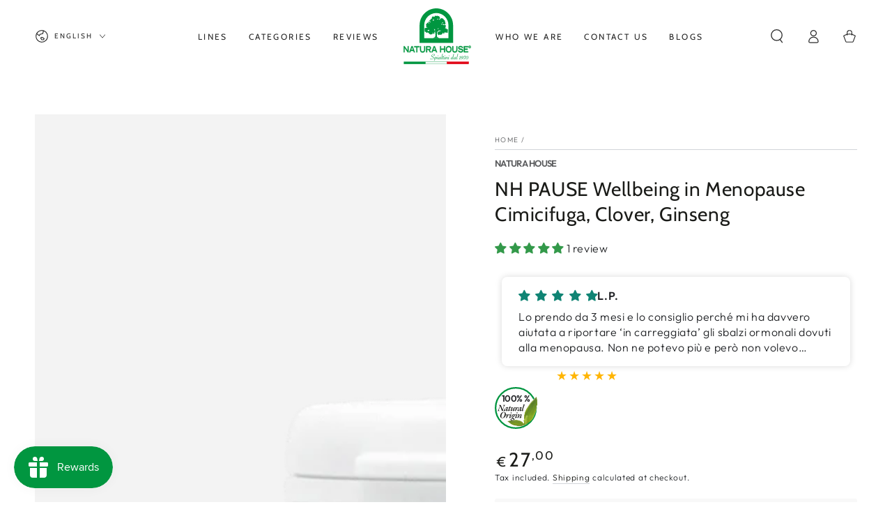

--- FILE ---
content_type: image/svg+xml
request_url: https://natura.it/cdn/shop/files/logo_natura_colorato_9c4b73af-f4b1-4e43-a41f-05b0e27c5768.svg?height=80&v=1700581584
body_size: 4971
content:
<?xml version="1.0" encoding="UTF-8"?>
<svg id="Livello_2" data-name="Livello 2" xmlns="http://www.w3.org/2000/svg" width="58.01mm" height="47.38mm" viewBox="0 0 164.44 134.32">
  <g id="Livello_1-2" data-name="Livello 1">
    <g>
      <rect x="53.29" y="128.6" width="52.33" height="5.34" style="fill: #fff;"/>
      <g>
        <g>
          <path d="m.31,91.08h2.36l7.66,10.75v-10.75h2.14v14.89h-2.05l-7.98-11.14v11.14H.31v-14.89Z" style="fill: #009640; stroke: #009640; stroke-width: .62px;"/>
          <path d="m19.61,91.08h2.55l5.56,14.89h-2.36l-1.2-3.42h-6.61l-1.21,3.42h-2.38l5.64-14.89Zm3.67,8.97l-2.4-6.64-2.4,6.64h4.79Z" style="fill: #009640; stroke: #009640; stroke-width: .62px;"/>
          <path d="m31.27,93.58h-5.12v-2.5h12.49v2.5h-5.13v12.39h-2.24v-12.39Z" style="fill: #009640; stroke: #009640; stroke-width: .62px;"/>
          <path d="m52.48,99.58c0,4.79-2.35,6.76-6.09,6.76s-6.09-1.96-6.09-6.76v-8.5h2.24v8.29c0,2.46.68,4.47,3.85,4.47s3.85-2.01,3.85-4.47v-8.29h2.24v8.5Z" style="fill: #009640; stroke: #009640; stroke-width: .62px;"/>
          <path d="m55.19,91.08h6.89c2.71,0,4.66.8,4.66,4.44,0,2.75-1.51,4.26-3.2,4.39l3.52,6.06h-2.76l-3.33-5.86h-3.55v5.86h-2.24v-14.89Zm6.56,6.61c1.83,0,2.76-.35,2.76-2.11s-.93-2.09-2.76-2.09h-4.32v4.2h4.32Z" style="fill: #009640; stroke: #009640; stroke-width: .62px;"/>
          <path d="m73.63,91.08h2.55l5.57,14.89h-2.36l-1.2-3.42h-6.6l-1.22,3.42h-2.38l5.64-14.89Zm3.67,8.97l-2.4-6.64-2.39,6.64h4.79Z" style="fill: #009640; stroke: #009640; stroke-width: .62px;"/>
          <path d="m88.93,91.08h2.24v5.9h7.69v-5.9h2.24v14.89h-2.24v-6.41h-7.69v6.41h-2.24v-14.89Z" style="fill: #009640; stroke: #009640; stroke-width: .62px;"/>
          <path d="m109.9,90.72c5.05,0,6.83,3.85,6.83,7.93,0,3.09-1.4,7.7-6.83,7.7s-6.83-4.61-6.83-7.7c0-4.08,1.78-7.93,6.83-7.93Zm4.59,7.76c0-3.58-1.97-5.26-4.59-5.26s-4.59,1.68-4.59,5.26c0,4.22,2.45,5.37,4.59,5.37s4.59-1.15,4.59-5.37Z" style="fill: #009640; stroke: #009640; stroke-width: .62px;"/>
          <path d="m130.87,99.58c0,4.79-2.35,6.76-6.09,6.76s-6.09-1.96-6.09-6.76v-8.5h2.24v8.29c0,2.46.68,4.47,3.85,4.47s3.85-2.01,3.85-4.47v-8.29h2.24v8.5Z" style="fill: #009640; stroke: #009640; stroke-width: .62px;"/>
          <path d="m142.51,95.61c-.36-1.33-1.29-2.48-4.02-2.48-1.51,0-3.04.49-3.04,1.86,0,.63.28,1.31,2.57,1.68l2.71.54c2.57.51,4.09,1.8,4.09,4.3,0,3.52-2.59,4.83-5.64,4.83-4.92,0-6.12-3.15-6.39-4.28l2.16-.88c.41,1.09,1.26,2.66,4.29,2.66,1.83,0,3.34-.78,3.34-2.07,0-.96-.85-1.6-2.49-1.86l-2.74-.49c-2.65-.47-4.13-1.97-4.13-4.24,0-4.47,4.46-4.47,5.35-4.47,4.94,0,5.79,2.97,6.07,4l-2.11.9Z" style="fill: #009640; stroke: #009640; stroke-width: .62px;"/>
          <path d="m146.73,91.08h10.28v2.5h-8.04v3.46h6.92v2.5h-6.92v3.93h8.23v2.5h-10.47v-14.89Z" style="fill: #009640; stroke: #009640; stroke-width: .62px;"/>
          <path d="m161.04,89.59c1.79,0,3.24,1.45,3.24,3.24s-1.45,3.25-3.24,3.25-3.25-1.45-3.25-3.25,1.45-3.24,3.25-3.24Zm0,5.78c1.35,0,2.49-1.14,2.49-2.54s-1.14-2.53-2.49-2.53-2.49,1.13-2.49,2.53,1.14,2.54,2.49,2.54Zm-.13-2.24h-.45v1.51h-.65v-3.52h1.34c.86,0,1.33.29,1.33,1.03,0,.64-.4.9-.89.95l.95,1.54h-.74l-.88-1.51Zm.16-.5c.42,0,.75-.05.75-.53,0-.41-.39-.48-.74-.48h-.62v1h.61Z" style="fill: #009640; stroke: #009640; stroke-width: .31px;"/>
          <path d="m64.99,122.31l.57-.93c1.17.57,2.3.86,3.4.86.73,0,1.4-.12,2-.36.6-.24,1.08-.56,1.43-.97.35-.41.52-.85.52-1.33s-.16-.9-.48-1.27c-.32-.37-.89-.8-1.72-1.29-.81-.48-1.3-.77-1.48-.89-.17-.11-.4-.27-.69-.47-.5-.4-.75-.86-.75-1.4,0-.97.7-1.9,2.11-2.79.39-.25.84-.48,1.35-.68.51-.21,1.01-.36,1.5-.46.49-.1.95-.16,1.37-.16.63,0,1.12.1,1.48.31.36.21.54.5.54.88,0,.46-.22.96-.65,1.48-.44.53-1.03,1.02-1.78,1.46l-.83-.41c.51-.31.94-.62,1.29-.93.35-.31.62-.61.82-.9.19-.29.29-.56.29-.8,0-.17-.05-.31-.15-.42-.11-.12-.26-.21-.45-.27-.19-.06-.44-.09-.72-.09-.54,0-1.12.09-1.73.28-.62.19-1.2.44-1.75.74-1.21.69-1.82,1.45-1.82,2.29,0,.23.07.45.22.66.14.21.4.44.76.7.36.26.89.59,1.59,1,.52.3.91.55,1.18.74.26.19.48.39.66.6.38.44.58.93.58,1.47,0,.42-.12.84-.37,1.27-.24.43-.59.83-1.04,1.21-1.05.88-2.51,1.32-4.37,1.32-1.22,0-2.17-.16-2.88-.46Z" style="fill: #009640; stroke: #009640; stroke-width: .2px;"/>
          <path d="m74.33,126.22l1.96-8.7.99-.38-.69,2.65c.51-.92.99-1.58,1.44-1.98.45-.4.95-.6,1.49-.6.41,0,.74.14.98.41.24.27.36.64.36,1.12s-.11.97-.32,1.47c-.22.51-.52.97-.92,1.38-.71.76-1.5,1.15-2.35,1.15-.54,0-.98-.13-1.33-.38l-1.07,3.87h-.56Zm1.79-4.48c.29.51.69.76,1.22.76.76,0,1.42-.55,1.99-1.65.46-.89.69-1.63.69-2.24,0-.32-.07-.58-.21-.76-.13-.18-.33-.27-.59-.27-.41,0-.85.24-1.31.73-.43.48-.8,1.02-1.11,1.61-.12.23-.23.48-.33.75-.1.26-.2.53-.29.81l-.08.26Z" style="fill: #009640; stroke: #009640; stroke-width: .2px;"/>
          <path d="m83.81,117.14l-.91,3.04c-.15.5-.23.9-.23,1.2,0,.2.04.36.11.48.08.12.18.18.3.18.21,0,.56-.23,1.02-.68l.17.13-.11.1c-.39.42-.68.69-.87.84-.18.14-.36.22-.52.22-.21,0-.4-.1-.54-.29-.15-.19-.22-.44-.22-.73,0-.19.04-.48.12-.88l.65-3.23,1.02-.38Zm.3-3.63c.18,0,.33.05.44.15.11.1.17.23.17.39s-.06.29-.18.39c-.12.1-.26.16-.43.16-.16,0-.3-.06-.42-.17-.13-.11-.19-.24-.19-.38s.06-.27.18-.38c.12-.11.26-.16.43-.16Z" style="fill: #009640; stroke: #009640; stroke-width: .2px;"/>
          <path d="m90.64,117.09l-.97,3.38c-.1.37-.16.66-.16.87,0,.18.05.35.13.48.09.14.2.2.33.2.2,0,.53-.22.99-.65l.14.13-.11.12c-.37.38-.65.64-.85.79-.19.15-.37.23-.51.23-.22,0-.41-.1-.57-.31-.16-.21-.24-.44-.24-.71,0-.2.08-.65.25-1.34l.08-.35c-.26.53-.6,1.04-1.03,1.53-.72.81-1.41,1.22-2.06,1.22-.39,0-.7-.13-.93-.38-.23-.26-.34-.59-.34-1.02,0-.58.19-1.19.55-1.82.37-.64.83-1.16,1.38-1.57.55-.41,1.08-.62,1.6-.62.55,0,.96.18,1.22.54l.12-.36.97-.36Zm-1.19,1.18c-.08-.23-.22-.42-.42-.55-.2-.13-.43-.2-.68-.2-.3,0-.62.12-.96.37-.34.25-.65.59-.93,1.04-.22.35-.4.74-.56,1.17-.15.43-.22.77-.22,1.05,0,.31.07.56.2.74.14.18.33.27.58.27.32,0,.65-.13.99-.4.35-.27.69-.64,1.02-1.14.21-.28.37-.57.49-.85.12-.28.25-.68.39-1.18l.09-.32Z" style="fill: #009640; stroke: #009640; stroke-width: .2px;"/>
          <path d="m95.58,109.52l-2.72,10.66-.09.36c-.09.34-.14.62-.14.86,0,.19.04.34.12.46.08.12.17.18.29.18.21,0,.56-.23,1.02-.68l.16.13-.1.1c-.39.42-.68.69-.87.84-.19.14-.36.22-.52.22-.21,0-.39-.1-.54-.31-.16-.2-.23-.44-.23-.71,0-.19.04-.48.13-.88l2.39-10.76,1.09-.47Z" style="fill: #009640; stroke: #009640; stroke-width: .2px;"/>
          <path d="m96.73,117.61l-.79,3.08c-.08.34-.13.58-.13.72,0,.22.06.4.18.53.12.14.27.21.47.21.18,0,.36-.05.51-.14.16-.1.39-.29.71-.6l.13-.11.15.14c-.41.45-.74.76-1.02.94-.27.18-.54.27-.8.27-.33,0-.6-.1-.8-.29-.2-.19-.29-.45-.29-.77,0-.23.05-.57.16-1.02l.67-2.97h-1l.07-.32h1l.58-2.49.99-.35-.72,2.84h1.68l-.07.32h-1.68Z" style="fill: #009640; stroke: #009640; stroke-width: .2px;"/>
          <path d="m100.62,117.14l-.91,3.04c-.15.5-.23.9-.23,1.2,0,.2.04.36.11.48.07.12.18.18.3.18.21,0,.55-.23,1.02-.68l.17.13-.1.1c-.39.42-.68.69-.87.84-.19.14-.36.22-.52.22-.22,0-.4-.1-.54-.29-.15-.19-.22-.44-.22-.73,0-.19.04-.48.12-.88l.65-3.23,1.02-.38Zm.3-3.63c.18,0,.32.05.44.15.11.1.16.23.16.39s-.06.29-.17.39c-.12.1-.26.16-.43.16s-.3-.06-.42-.17c-.12-.11-.19-.24-.19-.38s.06-.27.17-.38c.12-.11.26-.16.44-.16Z" style="fill: #009640; stroke: #009640; stroke-width: .2px;"/>
          <path d="m101.71,122.64l1.1-5.12.98-.38-.89,3.39c.57-1.08,1.14-1.9,1.71-2.46.56-.56,1.1-.84,1.62-.84.26,0,.46.07.62.23.16.15.24.35.24.61,0,.14-.03.34-.11.6l-.1.39-.31,1.13-.1.36c-.11.37-.16.65-.16.85s.04.35.12.48c.07.12.17.18.3.18.21,0,.56-.23,1.02-.68l.17.13-.11.1c-.39.42-.69.69-.87.84-.19.14-.36.22-.52.22-.22,0-.4-.1-.55-.29-.15-.19-.22-.44-.22-.73,0-.2.04-.49.12-.88l.41-1.96c.05-.31.08-.52.08-.65,0-.13-.04-.23-.11-.3-.08-.07-.18-.1-.31-.1-.48,0-1.06.46-1.76,1.37-.34.44-.62.87-.84,1.3-.22.43-.47,1.02-.75,1.78l-.09.25-.7.19Z" style="fill: #009640; stroke: #009640; stroke-width: .2px;"/>
          <path d="m110.55,117.14l-.91,3.04c-.15.5-.23.9-.23,1.2,0,.2.04.36.11.48.07.12.18.18.3.18.21,0,.56-.23,1.02-.68l.17.13-.1.1c-.4.42-.68.69-.87.84-.19.14-.36.22-.52.22-.22,0-.4-.1-.54-.29-.15-.19-.22-.44-.22-.73,0-.19.04-.48.12-.88l.65-3.23,1.01-.38Zm.3-3.63c.18,0,.32.05.44.15.11.1.16.23.16.39s-.06.29-.18.39c-.11.1-.26.16-.42.16s-.3-.06-.42-.17c-.12-.11-.19-.24-.19-.38s.06-.27.17-.38c.12-.11.27-.16.44-.16Z" style="fill: #009640; stroke: #009640; stroke-width: .2px;"/>
          <path d="m122.73,109.52l-2.74,10.66c-.14.56-.22.96-.22,1.18,0,.2.04.35.12.48.08.12.19.18.32.18.18,0,.4-.12.65-.36l.3-.27s.01-.01.02-.02c0,0,.02-.01.03-.02l.16.13-.08.08c-.26.26-.4.39-.41.4l-.34.31c-.17.15-.3.25-.38.29-.08.04-.17.06-.27.06-.23,0-.42-.1-.57-.32-.15-.21-.23-.45-.23-.72,0-.16.05-.45.14-.88l.12-.53c-.18.39-.46.81-.85,1.27-.7.8-1.37,1.2-2.03,1.2-.39,0-.71-.13-.93-.38-.23-.26-.34-.6-.34-1.04,0-.61.18-1.23.54-1.85.36-.62.82-1.14,1.37-1.55.55-.41,1.11-.61,1.66-.61.41,0,.79.11,1.14.32l1.69-7.55,1.11-.47Zm-2.9,8.49c-.06-.16-.19-.3-.38-.4-.19-.1-.4-.15-.62-.15-.33,0-.66.13-1,.39-.34.26-.66.63-.97,1.1-.22.35-.4.73-.54,1.15-.14.41-.21.79-.21,1.13,0,.29.07.54.21.71.14.18.34.27.59.27.29,0,.6-.13.93-.4.34-.26.67-.65,1.01-1.14.23-.34.41-.69.54-1.05.16-.47.27-.84.34-1.13l.1-.47Z" style="fill: #009640; stroke: #009640; stroke-width: .2px;"/>
          <path d="m127.8,117.09l-.97,3.38c-.1.37-.16.66-.16.87,0,.18.05.35.14.48.09.14.2.2.33.2.2,0,.53-.22.99-.65l.14.13-.11.12c-.37.38-.65.64-.85.79-.2.15-.37.23-.51.23-.22,0-.41-.1-.57-.31-.16-.21-.24-.44-.24-.71,0-.2.08-.65.25-1.34l.08-.35c-.26.53-.6,1.04-1.03,1.53-.72.81-1.41,1.22-2.06,1.22-.39,0-.7-.13-.93-.38-.23-.26-.34-.59-.34-1.02,0-.58.19-1.19.55-1.82.37-.64.83-1.16,1.38-1.57.55-.41,1.08-.62,1.6-.62.55,0,.96.18,1.22.54l.12-.36.97-.36Zm-1.19,1.18c-.08-.23-.22-.42-.42-.55-.2-.13-.42-.2-.68-.2-.3,0-.62.12-.96.37-.34.25-.65.59-.93,1.04-.22.35-.41.74-.56,1.17-.15.43-.22.77-.22,1.05,0,.31.07.56.2.74.14.18.33.27.58.27.32,0,.65-.13.99-.4.35-.27.69-.64,1.03-1.14.2-.28.37-.57.48-.85.12-.28.25-.68.39-1.18l.09-.32Z" style="fill: #009640; stroke: #009640; stroke-width: .2px;"/>
          <path d="m132.74,109.52l-2.72,10.66-.09.36c-.09.34-.13.62-.13.86,0,.19.04.34.12.46.08.12.18.18.29.18.21,0,.56-.23,1.02-.68l.16.13-.1.1c-.39.42-.68.69-.87.84-.19.14-.36.22-.52.22-.21,0-.39-.1-.54-.31-.16-.2-.24-.44-.24-.71,0-.19.04-.48.14-.88l2.39-10.76,1.09-.47Z" style="fill: #009640; stroke: #009640; stroke-width: .2px;"/>
          <path d="m138.31,122.55h-3.15l.05-.24h.29c.34,0,.57-.05.71-.14.13-.1.23-.29.29-.57l.08-.34.89-3.86.06-.33c.04-.16.06-.28.06-.37,0-.16-.07-.24-.22-.24-.11,0-.27.05-.49.14l-.86.42-.05-.2.2-.13,1.16-.72c.51-.32.95-.61,1.32-.88h.27c-.17.51-.37,1.24-.59,2.22l-.91,3.95c-.07.32-.1.55-.1.68,0,.16.04.26.13.31.09.05.27.07.54.07h.38l-.05.24Z" style="fill: #009640; stroke: #009640; stroke-width: .2px;"/>
          <path d="m140.49,122.91l-.17-.17c.96-.57,1.77-1.2,2.43-1.87.65-.68,1.08-1.33,1.29-1.97-.5.53-1.1.8-1.82.8-.56,0-1.02-.17-1.38-.52-.36-.35-.54-.8-.54-1.36,0-.5.14-.97.43-1.42.29-.45.67-.8,1.13-1.07.47-.26.96-.4,1.49-.4.66,0,1.17.19,1.54.58.37.39.56.92.56,1.61,0,.46-.09.93-.26,1.39-.17.46-.43.92-.77,1.37-.34.45-.74.87-1.19,1.26-.92.78-1.83,1.37-2.74,1.77Zm.76-4.9c0,.45.11.8.32,1.05.22.26.51.38.87.38s.72-.13,1.06-.39c.34-.26.62-.61.82-1.04.2-.43.31-.89.31-1.38,0-.31-.05-.57-.16-.79-.1-.22-.25-.39-.44-.51-.19-.12-.42-.18-.68-.18-.36,0-.7.14-1.02.41-.32.27-.59.63-.78,1.07-.2.44-.29.9-.29,1.38Z" style="fill: #009640; stroke: #009640; stroke-width: .2px;"/>
          <path d="m147.89,122.14l-1.52.69.1-.2c.72-1.31,1.31-2.33,1.76-3.05,1-1.57,1.91-2.82,2.72-3.75h-2.6c-.43,0-.76.05-.96.16-.21.11-.41.33-.61.67h-.19l.78-1.75c.22.07.45.12.69.14.24.02.58.03,1.01.03h2.71v.19l-.13.16c-.66.75-1.18,1.39-1.55,1.9-.37.52-.73,1.11-1.08,1.78-.29.55-.52,1.06-.7,1.54-.18.48-.32.98-.43,1.49Z" style="fill: #009640; stroke: #009640; stroke-width: .2px;"/>
          <path d="m157.67,117.46c0,.67-.15,1.38-.44,2.12-.29.74-.68,1.38-1.17,1.9-.76.82-1.56,1.23-2.41,1.23-.66,0-1.19-.24-1.59-.71-.41-.47-.61-1.1-.61-1.89,0-.72.17-1.46.5-2.23.33-.77.78-1.44,1.35-2.01.64-.64,1.34-.96,2.12-.96.66,0,1.2.23,1.62.7.42.47.63,1.08.63,1.83Zm-.9-.51c0-.58-.12-1.02-.36-1.34-.24-.31-.57-.47-1-.47-.89,0-1.65.71-2.28,2.13-.26.59-.46,1.19-.6,1.8-.14.61-.22,1.15-.22,1.6,0,.58.12,1.03.36,1.35.24.32.58.48,1,.48s.8-.15,1.14-.46c.35-.31.68-.79,1.02-1.45.29-.57.52-1.18.68-1.83.17-.66.25-1.26.25-1.8Z" style="fill: #009640; stroke: #009640; stroke-width: .2px;"/>
        </g>
        <path d="m120.58,82.98H39.08l.05-42.25C39.13,18.25,57.37,0,79.85,0s40.72,18.23,40.72,40.73v42.25Zm-11.25-42.25l-.02,31h-58.96l.02-31c0-16.29,13.18-29.5,29.48-29.5s29.48,13.2,29.48,29.5" style="fill: #009640; fill-rule: evenodd;"/>
        <path d="m76.44,55.55c-.27-.5-.63.1-.74-.78.15-.02.71-.14.86-.14.98.08,1.16,1.54.18,1.64-.18-.23-.15-.41-.3-.73m13.36-1.94c.23-.11.46-.46.62-.64.13.05.26.09.34.11-.04.44-.09.95-.34,1.21-.06.04-.12.03-.19.07-.07.03-.02.03-.12.06,0,0-.48.05-.74,0,0,0-.38-.06-.54.05-.22.14-.35.61-.68.68-.23.04-.47,0-.7-.02-.35-.06-.71-.1-1.04.08-.45.23-.45.7-.78,1.07-.38.43-1.01.29-1.58.55-.37.16-.22.56-.42.9-.29.53-1.7.81-2.24.56v-.86s-.02-.27,0-.35c.12-.33.53-.27.78-.44.38-.25.54-.79.72-1.23.38.19.41.28.68.5.29.25.54.3.84.06.61-.48,0-2.08.61-2.48.43-.28.84-.19,1.28-.08.31.07.62.16.95.08.22-.04.43-.35.67-.42.05-.03.15-.1.3-.07.43.08.69.7,1.18.7.11,0,.24-.03.38-.1m-29.11-1.37c.41-.31.14-.78.74-.98.78.75.23.84,1.45.98.03.5.16,1.66-.42,1.79-.3.07-.53,0-.76-.07-.22-.07-.43-.13-.71-.08-1,.16-.16,1.21-1.74.65h-.13c-.42-.56.3-1.16,0-1.63-.08-.12-.25-.23-.36-.32.38-.62.8-.49,1.18-.37.17.05.32.1.47.1.1,0,.19-.01.27-.07m14.17.45c-.59-.9.17-1.09,0-1.86-.13-.56-.91-.24-.31-1.15.36.25.6.21,1.16.13.23.33.81.85.9,1.2.12.39.41.85.37,1.15-.03.33-1.16.63-1.45.91-.22-.1-.55-.18-.67-.39m7.98-3c-.17-.31-.09-.55.19-.72.4-.31,1.18-1.18,1.69-1.21.75-.08.68.57.55,1.08.41.27.52.41.42.92-.24-.13-.64-.47-.9-.49-.27-.03-.58.13-.89.29-.28.16-.54.32-.76.32-.12,0-.22-.05-.29-.19m12.04-16c.22-.02.39-.32.61-.33,1.06-.2.49,1.09.79,1.51-.13.09-.35.31-.55.31-.57-.03-.76-.84-1.34-.86-.15,0-.33.07-.51.15-.31.14-.62.28-.83-.02-.05-.13,0-.31,0-.31.51-.46.67-.43.99-.41.08.02.17.02.28.02.15,0,.33-.02.56-.07m-23.96-3.98c-.22-.29.34-.84.73-1.18.37-.38-.09-.75.04-1.23.16-.44.28-.2.55-.48.28-.26.02-.4.24-.48.55-.18,1.21-.08,1.32.2.14.25-.91.47-.11.71.8.23-.13,1.04-.13,1.62,0,.62.64.7,0,.9-.36.13-.56.02-.79-.11-.17-.11-.34-.2-.6-.17-.35.02-.79.33-1.06.33-.08,0-.16-.02-.21-.11m11.01-2.96c-.11-.21-.35-.1.06-.49.22-.22.17-.07.55-.44.35-.35.02-.83.72-.94.37-.04.79-.19.84.5.13.69.31,1.46-.12,1.63-.23.07-.35,0-.47-.08-.1-.07-.21-.13-.39-.11-.19.05-.5.1-.74.1-.23,0-.4-.04-.46-.16m-.18-9.3c-.75.12-.93,1.13-1.45,1.16-.47.03-.82-.47-1.27-.56-.16-.02-.32,0-.48,0-.19.02-.37.04-.54,0-.33-.08-.53-.62-1.1-.49-1.33.33-.39,2.95-1.29,2.4-.39-.23-.91,0-1.37.27-.38.22-.72.42-.9.36-.41-.14-.37-.87-.68-1.08-.17-.11-.63-.24-.89-.18-.16.02-.26.29-.37.35-.59.38-1.44.23-1.82.8-.36.51-.09.79-.18,1.39-.08.41-.61.54-.67,1.04-.07.66.24,1.75-.13,2.49-.2.38-.74.23-1.31.05-.84-.24-1.72-.49-1.58,1.11.04.52.69,1.17.37,1.49-.34.35-3.49.02-3.04,1.17.64,1.57-.42.98.24,1.74.67.76,3.64,1.27,3.09,2.17-.63,1.06-1.57-.23-2.05-.35-.14-.03-.27-.03-.41-.02-.15,0-.31.02-.44-.05-.49-.2.1-.54-.79-.54,0,0-.53.32-.73.27-.35-.07-.97-.64-1.28-.4-.84.66-.1.78-.17,1.5-.07.81-.51,1.76,1.2,1.53.76-.1,1.35-.15,1.46.43.08.56-1.21.5-1.79.47-.77-.05-.45-.61-.94-.9-.16-.1-.39-.07-.59-.05-.27.04-.53.06-.69-.13-.27-.38-.27-.41-.89-.28-.59.17-1.32,1.14-1.46,1.36-.36.54-.11,1.15-.36,1.71-.14.29-.95-.04-1.13.65-.18.64-.87.89-1,1.47-.05.29.28.63.37.8.31.45,1.26.31,1.35.97.08.84-1.29.96-1.1,1.92,0,.07.27.29.31.35.14.41-.05.91.3,1.11.12.07.41.01.54.11.21.16.08.6.42.67.34.07.47-.19.66-.24.46-.15,1.03-.07.79.48-.14.31-.53.25-.9.35-.36.13-.72.61-1.01.68-.31.06-.48-.06-.67-.18-.2-.14-.43-.26-.85-.19-.39.1-.66.48-.98.62-.44.2-1.08.05-1.51.31-.36.17-.31.56-.41,1.01-.09.3-.39.65-.42,1.02-.12.86.36,1.41.46,2.01.16.8-.46.93-.42,1.51.02.25.41.5.48.73v.1s.07.18.06.25c-.07.31-.6.45-.47.99,0,0,.13.12.05.12.3.21.62.67.91.84.45.24.97.15,1.33.42.26.19.28.68.55.86.3.18.84.1,1.14.29.3.19.24.63.48.84l1.94.3c.58-.14.69-1.55,1.44-1.33.12.04.79.67.85.79.13.24.05.51.2.73.15.22.71.24.95.42.34.22.5.84.85,1.02.37.21.9.08,1.08.43.19.37.07.92.18,1.34.52.06.72-.06,1.22-.18.31.45,1.08,1.38,1.99,1.2.26-.06.44-.43.67-.49.2-.05.41-.04.61-.04.24.01.48.03.67-.08.21-.12.32-.48.6-.53.26-.06.44-.02.63,0,.18.04.37.08.6,0,1.2-.5.33-.92.24-1.5-.09-.51.31-.53.35-.87.1-.74-.69-1.51.84-1.33,0,.38.02.96.26,1.09,0,0-.06.2-.07.24-.19.46-.33,1.35.3,1.52.15.04,1.8-.1,1.88-.14.26-.1.33-.45.54-.6.23-.17.72-.17.85-.43.18-.39-.12-.58-.24-.78-.19-.32-.27-1.41.11-1.63,0,0-.04-.26-.06-.29-.05-.17-.33-.35-.36-.5-.08-.6.73-.44.96-.24.79.67.45,1.23,1.71,1.83v9.05c-.13.36-.95.8-1.15,1.11-.3.38-.45.88-.86,1.15-.36.24-.75.14-1.19.37-.23.1-.34.5-.57.6-.08.04-.16.04-.23.04-.09,0-.16-.01-.24.03-.13.07-.18.36-.32.41-.65.23-.83-.03-1.14.5l14.69-.02c-.26-1.05-1.44-.53-2.04-1.21-.74-.82-.79-.47-1.65-1.02-.22-.15-1.15-1.3-1.31-1.54l-.05-8.35c.88-.47,2.21.12,2.03,1.26-.03.15-.34.46-.31.7.03.25.45.42.55.79.08.37-.01.93.05,1.38.25,1.69,1.52.18,2.18,0,.17-.04.34-.03.53,0,.22.01.43.03.61-.04.45-.22.52-.96,1.1-1.16.55-.17.65.1.84.5-.36.29-.5.41-.54.9.33.02,1.43.03,1.82-.12.13-.07.23-.34.34-.37.25-.06.49.01.72.1.33.12.65.23.92-.16.22-.3.12-1.02.43-1.2.33-.21.67-.08,1.1-.26.14-.07.27-.39.37-.53,1.19.18.75-1.02.89-1.63.09-.51.11-.95.66-.97.39-.01.38.36.62.47.23.13.49,0,.78-.05-.04.51-.32,1.29,0,1.69.88,1.18,1.17-.2,1.51-.65.25-.37,1.31-.46.97-1.21-.04-.08-.23-.28-.31-.38.28-.42.54-.29.96-.55.23-.13.84-2.03,1.15-.71.18.66.34,1.38,1.04.95.95-.58.57.14,1.22.25.28.04.43-.07.58-.19.17-.13.34-.27.69-.19.14.06.39.44.54.56.15-.07.49-.29.6-.29.13,0,.29.07.46.13.39.16.81.32,1.05-.4.17-.44-.19-.66-.23-1.01-.06-.47.29-.57.36-.85.14-.69-.47-.93-.3-1.64.07-.32.51-.48.54-.9.06-.59-.43-.91-.37-1.41.05-.51.95-.56.73-1.38-.06-.28-.48-.35-.79-.41-.15-.03-.34,0-.53.02-.16.04-.31.06-.42.04-.3-.06-.38-.63-.6-.74-.47-.26-.73-.36-1.28-.38,0,0-.05-.17-.05-.22,0,0,.26-.4-.91-.37.03-.64.61-.92-.24-1.16-.35-.1-.7.07-1.04.23-.44.21-.86.44-1.21,0-.6-.72.42-1.13.62-1.56.11-.32-.04-.71.04-1.02.15-.53.8-.48.98-.92.19-.49-.3-.8-.36-1.2-.19-.9,1.16-1.68.23-2.54-.37-.34-.7-.26-1.26-.41-.51-.16-.58-.89-1.27-.98-.79-.12-1.15.18-1.48.49-.32.29-.62.58-1.24.49-1.01-.16-1.31-1.67-2.31-1.77-.24-.03-.43.06-.59.15-.28.18-.47.33-.73-.15-.29-.5-.53-.48-.98-.11-.26.2-1.23.93-1.58.29-.12-.24-.04-.71,0-.9.17-.73.47-.54.87-.35.22.09.45.19.71.15.39-.08.65-.47,1.15-.19.16.1.32.45.55.48.17.05.3,0,.43-.05.12-.04.24-.08.41-.07.34.07.58.55,1.1.5.4-.04.71-.53,1.26-.5.56.06.84.73,1.27.86,1.43.39,1.93-.4,2.47-1.09.19-.26.66-.47.74-.79.24-1.04-.74-1.39-.78-2.19-.05-.59.39-.87.11-1.45-.19-.35-.75-.73-.84-1.15-.18-.85.57-1.44.05-2.47-.3-.59-.83-.54-1.38-.9-.23-.15-.2-.62-.43-.79-.24-.15-.58-.08-.84-.23-.54-.29-.15-1.04-.49-1.52-.25-.36-.67-.14-1.09-.34-.29-.18-.21-.95-.49-1.15l-.12-.07c-.22-.13-.48-.13-.76-.12-.25.02-.54.02-.81-.07-.2-.06-1.07-1.05-1.58-1.12-.49-.1-.58.22-.84.35-.29.14-.63.1-.78.35-.29.45.1,1.18-.42,1.46-.27.12-.59.06-.89,0-.35-.06-.7-.14-.99.06-.03,0-.25.21-.26.24-.32.66.33,1.42-.47,1.69-.51.17-.81.07-1.15-.13-.16-.07-.45-.19-.49-.33-.17-.61.43-.58.49-.92.05-.29-.42-.41-.24-.92.18-.5,2.35.04,2.59-1.03.22-.95-.78-.75-.9-1.51-.09-.46.25-.57.17-1.03,0,0-.14-.35-.17-.36-.12-.1-.3-.09-.47-.06-.26.03-.54.07-.77-.27-.4-.58.31-.9-.45-1.67-.18-.15-.53-.46-.78-.55-.31-.08-.62.02-.92.11-.37.12-.74.23-1.14.02-.2-.11-.33-.47-.54-.55-.1-.04-.21-.02-.32-.02-.11.02-.24.02-.35-.03-.39-.17-.21-.74-.84-.74-.06,0-.14,0-.24.02" style="fill: #009640;"/>
      </g>
      <g>
        <g>
          <rect x="105.62" y="128.6" width="52.95" height="5.34" style="fill: #e10718;"/>
          <rect x="1.09" y="128.6" width="52.2" height="5.34" style="fill: #009640;"/>
        </g>
        <g>
          <polyline points="53.29 128.6 1.09 128.6 1.09 133.94 53.29 133.94" style="fill: none; stroke: #009640; stroke-miterlimit: 10; stroke-width: .75px;"/>
          <polyline points="105.62 128.6 53.29 128.6 53.29 133.94 105.62 133.94" style="fill: none; stroke: #009640; stroke-miterlimit: 10; stroke-width: .75px;"/>
          <rect x="105.62" y="128.6" width="52.95" height="5.34" style="fill: none; stroke: #e10718; stroke-miterlimit: 10; stroke-width: .75px;"/>
        </g>
      </g>
    </g>
  </g>
</svg>

--- FILE ---
content_type: image/svg+xml
request_url: https://natura.it/cdn/shop/files/natura-no.svg?height=60&v=1701409251
body_size: 483652
content:
<?xml version="1.0" encoding="UTF-8"?>
<svg id="Livello_2" data-name="Livello 2" xmlns="http://www.w3.org/2000/svg" width="415.07" height="367.03" xmlns:xlink="http://www.w3.org/1999/xlink" viewBox="0 0 415.07 367.03">
  <defs>
    <clipPath id="clippath">
      <path d="m364.27,219.27c-25.16,81.2-101.38,129.49-173.73,129.68-81.89.22-127.01-52.51-127.01-134.4S294.45,66.27,376.35,66.27c81.89,0,12.16,74.78-12.08,153Z" style="fill: none;"/>
    </clipPath>
    <clipPath id="clippath-1">
      <path d="m282.35,351.04l-.48,9.05s-6.34,2.28-12.69,2.32c-6.25.02-12.44-2.16-12.44-2.16,0,0-2.33-10.4-3.01-11.44,0,0-.84-5.03-3.76-6.83,0,0-10.38-.24-18.22.47,0,0-15.13,1.71-26.62.54,0,0-19.96-1.58-34.71-5.7,0,0-19.42-4.62-31.49-13.82,0,0-8.11-5.57-14.46-11.24,0,0-5.46-4.13-8.47-5.38,0,0-7.38-4.42-8.52-5.83,0,0-.95-.81.43-.81h2.85s4.67-3.22,5.69-3.58c0,0,.27-.8,6.43-1.71,0,0,15.56-3.06,17.33-4.6,0,0,1.99-1.2,5.91-.04,0,0,8.45.91,19.94-1.82,0,0,15.77-2.97,32.33-.33,0,0,12.64,2.82,15.45,2.94,0,0,11.64,3.22,17.83,7.56,0,0,10.01,4.77,22.63,20.75,0,0-.04-18.52-4.37-24.49l-1.5-3.18s-1.29-1.43.63-.76c0,0,1.99.88,3.69-1.78l3.51-4.12s-2.09-17.5-1.25-21.77c0,0,.63-18.16,1.65-20.75,0,0,2.9-17.18,5.76-23.04,0,0,8.93-22.21,12.1-26.92l17.97-28.46s14.05-24.48,21.57-31.49l21.93-24.21,27.19-25.58s2.42-4.2,2.9.35l-.18,3.16s1.54,2.81,2.88,9.22l2.27,15.15.66,12.17s.39,6.78,1.47,11.44c0,0,1.09,7.05.57,13.17l-.34,9.3s-3.13,3.33-3.99,6.92c0,0-.88.94-2.63,14.43l-2.04,19.29-.79,7.04s-.11,2.23-1.77,5.66c0,0-.68.84-4.6,12.82l-5.76,15.47s-.13,1.52-2.88,5.47l-6.86,15.64-6.66,15.02s-5.57,10.29-14.16,19.06c0,0-8.16,8.25-13.32,11.65l-10.58,7.79s-8.45,6.74-11.58,12.19c0,0-2.63,4.25-3.94,9.15l-.34,6.07s4.1-4.98,6.16-5.6c0,0,4.71-2.21,8.41.5,0,0,3.06.83,4.82,7.25l.2.58s1.97.16,1.18,2.91c0,0-1.13,2.42-1.47,4.6,0,0-.36.85.77,2.68,0,0,.61,1.75-1.45.96.02.03-15.31-4.8-17.78-3.3h0Z" style="fill: none;"/>
    </clipPath>
    <clipPath id="clippath-2">
      <rect x="54.7" y="41.06" width="395.73" height="593.86" style="fill: none;"/>
    </clipPath>
    <clipPath id="clippath-3">
      <path d="m282.37,351.19l-.5,9.08s-6.37,2.26-12.69,2.3c-6.23.03-12.42-2.17-12.42-2.17,0,0-2.31-10.38-2.99-11.45,0,0-.86-5-3.76-6.82,0,0-10.4-.22-18.24.45,0,0-15.11,1.7-26.6.57,0,0-19.94-1.6-34.71-5.69,0,0-19.39-4.6-31.42-13.81,0,0-8.13-5.57-14.5-11.26,0,0-5.46-4.1-8.47-5.35,0,0-7.39-4.43-8.52-5.86,0,0-.91-.79.45-.79h2.83s4.67-3.24,5.69-3.58c0,0,.29-.8,6.44-1.71,0,0,15.56-3.07,17.33-4.6,0,0,1.97-1.2,5.91-.07,0,0,8.45.92,19.94-1.81,0,0,15.75-2.96,32.33-.34,0,0,12.62,2.84,15.41,2.96,0,0,11.65,3.24,17.83,7.56,0,0,10.01,4.78,22.63,20.75,0,0-.07-18.53-4.37-24.5l-1.5-3.18s-1.29-1.43.63-.74c0,0,1.99.85,3.69-1.77l3.51-4.15s-2.08-17.51-1.24-21.77c0,0,.63-18.14,1.65-20.75,0,0,2.9-17.17,5.73-23.03,0,0,8.93-22.22,12.12-26.89l17.95-28.48s14.05-24.45,21.55-31.45l21.93-24.22,27.16-25.58s2.45-4.2,2.9.34l-.18,3.18s1.54,2.79,2.9,9.21l2.22,15.12.68,12.17s.41,6.76,1.47,11.43c0,0,1.09,7.04.57,13.19l-.34,9.27s-3.13,3.35-3.97,6.94c0,0-.91.96-2.63,14.43l-2.04,19.28-.79,7.05s-.11,2.22-1.77,5.69c0,0-.68.79-4.6,12.79l-5.73,15.46s-.18,1.54-2.9,5.52l-6.89,15.63-6.64,15.01s-5.57,10.3-14.16,19.05c0,0-8.11,8.23-13.3,11.66l-10.56,7.78s-8.47,6.76-11.6,12.17c0,0-2.61,4.27-3.92,9.15l-.34,6.08s4.1-5.01,6.14-5.63c0,0,4.71-2.15,8.41.51,0,0,3.08.86,4.82,7.28l.18.57s1.99.17,1.2,2.9c0,0-1.16,2.45-1.5,4.61,0,0-.34.85.81,2.66,0,0,.61,1.77-1.49.98.03,0-15.28-4.87-17.73-3.33Z" style="fill: none;"/>
    </clipPath>
    <clipPath id="clippath-4">
      <rect x="54.81" y="41.25" width="395.57" height="593.77" style="fill: none;"/>
    </clipPath>
  </defs>
  <g id="Livello_1-2" data-name="Livello 1">
    <g>
      <circle cx="183.51" cy="183.51" r="176.57" style="fill: none; stroke: #009540; stroke-miterlimit: 10; stroke-width: 13.81px;"/>
      <g style="clip-path: url(#clippath); fill: none;">
        <g style="clip-path: url(#clippath-1); fill: none;">
          <g style="clip-path: url(#clippath-2); fill: none;">
            <g id="Pianta_verde_acqua_scont.tif" data-name="Pianta verde+acqua scont.tif">
              <g style="clip-path: url(#clippath-3); fill: none;">
                <g style="clip-path: url(#clippath-4); fill: none;">
                  <image width="1130" height="1694" transform="translate(54.82 41.51) scale(.35)" xlink:href="[data-uri]" style="fill: none; isolation: isolate;"/>
                </g>
              </g>
            </g>
          </g>
        </g>
      </g>
      <g>
        <path d="m36.95,157.84c2.43,0,6.73.32,10.22.32.57,0,4.3-.16,4.95-.16.57-.08,1.13.97,1.7,2.68,2.19,6.08,13.06,33.5,14.6,36.83.16.41.81.65.97.16,3.33-9.65,7.71-24.58,8.92-30.34,1.06-4.7.49-6.33-4.79-7.22-1.22-.16-2.35-.65-2.35-1.3,0-.49.57-.89,2.27-.89,2.43,0,4.38.24,6.57.24,3.4,0,8.19-.32,9.89-.32,1.62-.08,2.19.49,2.19.97.08.49-.81.97-2.43,1.3-3.81.65-5.35,2.11-7.54,7.95-1.87,4.95-5.76,16.31-10.3,31.55-.4,1.54-.65,2.27-.65,3.16,0,2.27.57,3.33,3.49,4.79.73.32,1.06.65,1.06,1.22,0,.41-1.22,1.05-1.79,1.05-1.05-.08-4.95-.32-5.51-.32-1.46,0-4.06.16-4.54.24-.73,0-1.46-.24-1.78-1.3-.57-2.11-1.62-4.95-2.59-7.46-2.35-6.73-6.98-19.14-10.38-27.9-.81-2.19-1.78-4.87-2.43-5.84-.49-.73-.89-.57-1.3.49-2.27,5.51-7.79,25.39-8.68,30.34-1.22,7.22-.4,8.52,3.81,9.41,2.19.41,2.59.81,2.59,1.38,0,.73-.97,1.05-2.59,1.05-2.03,0-4.78-.41-7.87-.41s-6.57.49-8.84.49-2.68-.57-2.68-1.05c0-.57.89-1.05,2.27-1.3,4.79-.73,6.57-1.62,8.19-6.25,3.08-9,9.82-29.77,10.95-34.07.49-1.95.65-3.16.41-4.14-.24-1.14-.89-2.03-2.43-2.43-1.38-.41-3-.57-3.97-.73-1.14-.16-2.03-.73-2.03-1.22-.02-.48.71-.97,2.42-.97Z" style="fill: #1d1d1b;"/>
        <path d="m107.11,179.42c.16.16.73,0,.81-.32l1.38-2.35c.16-.32,1.14-.73,1.54-.73,1.22,0,2.92.65,4.38,1.46.16.08.32.97.08,1.54-1.79,4.62-6.65,16.63-8.68,23.04-.49,1.54.57,2.03,1.3,2.03,1.7,0,4.62-2.27,6.65-4.54.65-.73,1.22-.32,1.22.32,0,.57-.16,1.3-.73,2.19-3.81,6.41-9.65,8.76-12.98,8.76-2.27,0-3.89-1.38-3.97-3.16,0-1.05,1.87-5.43,2.84-7.95.32-.65-.16-1.3-.57-.81-6.41,7.14-13.22,11.92-17.36,11.92-1.46,0-4.3-1.46-4.3-3.49,0-1.86.89-4.54,3.25-8.52,4.95-8.19,13.63-16.79,18.66-19.87,1.46-.89,2.51-1.22,3-1.22.24,0,2.35.56,3.48,1.7Zm-13.14,8.27c-2.68,3.41-5.68,9.49-5.68,13.71,0,1.95.89,2.92,1.7,2.92,1.22,0,3.65-1.54,6.73-5.11,2.68-2.92,6.33-8.68,8.11-12.73.49-.97.41-1.78.24-2.03-.89-.89-2.27-1.46-2.84-1.46-3.07,0-5.98,1.7-8.26,4.7Z" style="fill: #1d1d1b;"/>
        <path d="m137.46,170.25c-.24.97-1.62,5.44-1.87,6.33-.08.49.08.89.49.89,1.62,0,4.95.16,6.73.24.65,0,.97.32.97.73,0,.73-1.05,1.79-1.95,1.95-.97.16-5.52.41-7.06.41-.32,0-.73.24-.89.57-1.3,2.92-5.03,12.82-7.46,19.87-.32.81.08,1.87.73,1.87,1.46,0,5.35-2.6,7.46-4.62.65-.49,1.87-.89,1.87-.16,0,.65-.16,1.3-.89,2.35-3.65,4.95-12.17,9.9-16.14,9.9-1.3,0-3.08-1.95-3.08-3.16,0-.41.08-1.22.41-2.19l9.08-23.44c.24-.57.08-.97-.16-.97l-3.65-.24c-.97-.08-1.7-.41-1.7-.89,0-.81,1.38-1.79,2.03-1.87,1.54-.16,3.16-.24,4.46-.32.4,0,.89-.49,1.05-.81,1.46-2.76,2.92-5.03,4.06-6.57,1.05-1.46,2.92-2.27,4.95-2.27.72-.03,1.04.7.56,2.4Z" style="fill: #1d1d1b;"/>
        <path d="m157.01,178.36c.24.57.16,1.3-.25,2.11-1.87,3.81-7.38,17.68-8.11,20.28-.65,2.19.16,3.16.97,3.16,2.59,0,8.11-5.76,12.65-13.3,2.76-4.62,5.44-9.57,6.57-11.68.49-.89,1.78-2.43,2.84-2.43,1.95,0,3.81,1.79,3.81,2.52,0,.65-.08,1.62-.73,3.08-2.19,5.19-6,14.36-7.55,19.22-.24.89.08,1.62.65,1.62.89,0,3.73-1.3,7.62-5.19.41-.41,1.3-.57,1.3.08,0,.49-.08,1.06-.49,1.87-2.35,4.95-10.95,11.11-15.49,11.11-1.22,0-2.52-1.95-2.52-2.6,0-.41.08-.73.25-1.3.4-1.22,3.33-8.03,3.81-9.57.57-1.7-.24-1.54-1.22-.41-4.62,5.68-10.14,9.9-13.3,11.92-1.78,1.14-4.22,1.95-5.6,1.95s-2.27-.49-2.84-1.22c-.49-.57-.81-2.27-.16-3.97.81-2.27,5.43-13.71,8.35-20.52.57-1.3.41-1.7-.08-1.7-.73,0-4.22,2.35-5.19,3-.81.57-1.95.73-1.95.16,0-.41.41-1.14.65-1.54,1.3-2.35,9.33-8.52,13.87-8.52.51.01,1.65.9,2.14,1.87Z" style="fill: #1d1d1b;"/>
        <path d="m191.48,180.88c0,2.11-1.22,5.76-1.95,7.62-.41,1.22.08,1.54.97.08,1.95-2.92,3.81-5.68,5.44-7.54,3-3.49,5.27-4.54,7.46-4.54,2.68,0,3.65,2.19,3.65,3.89,0,4.38-3.81,7.38-4.95,7.38-.57,0-1.22-.16-1.38-1.22-.49-2.11-1.22-3.89-1.95-3.89-.81,0-1.95.73-3.89,3.97-3.49,6.08-8.92,18.17-10.63,21.09-1.22,2.11-2.27,3.08-4.14,3.08-.73,0-2.68-.49-3.24-1.38-.08-.16-.08-1.14,0-1.54,1.54-4.46,5.03-13.38,7.62-21.5.81-2.35.08-3.08-.81-3.08-.81,0-2.35.65-4.38,2.84-.65.73-1.22,1.3-1.54,1.3-.73,0-.97-1.14-.49-2.51,2.03-5.52,6.49-8.44,10.06-8.44,2.69,0,4.15,2.36,4.15,4.39Z" style="fill: #1d1d1b;"/>
        <path d="m226.53,179.42c.16.16.73,0,.81-.32l1.38-2.35c.16-.32,1.14-.73,1.54-.73,1.22,0,2.92.65,4.38,1.46.16.08.32.97.08,1.54-1.78,4.62-6.65,16.63-8.68,23.04-.49,1.54.57,2.03,1.3,2.03,1.7,0,4.62-2.27,6.65-4.54.65-.73,1.22-.32,1.22.32,0,.57-.16,1.3-.73,2.19-3.81,6.41-9.65,8.76-12.98,8.76-2.27,0-3.9-1.38-3.97-3.16,0-1.05,1.87-5.43,2.84-7.95.32-.65-.16-1.3-.57-.81-6.41,7.14-13.22,11.92-17.36,11.92-1.46,0-4.3-1.46-4.3-3.49,0-1.86.89-4.54,3.24-8.52,4.95-8.19,13.63-16.79,18.66-19.87,1.46-.89,2.52-1.22,3-1.22.25,0,2.35.56,3.49,1.7Zm-13.14,8.27c-2.68,3.41-5.68,9.49-5.68,13.71,0,1.95.89,2.92,1.7,2.92,1.22,0,3.65-1.54,6.73-5.11,2.68-2.92,6.33-8.68,8.11-12.73.49-.97.4-1.78.24-2.03-.89-.89-2.27-1.46-2.84-1.46-3.07,0-5.99,1.7-8.26,4.7Z" style="fill: #1d1d1b;"/>
        <path d="m248.6,154.44c.89-.16,7.46-1.14,9.73-1.7.97-.24,1.95-.49,2.35-.49.81,0,.81,1.46.4,2.52-5.6,14.76-16.06,44.53-17.68,49.07-.57,1.79-.24,2.84.49,2.84,1.7,0,7.22-6.17,9-7.71.49-.41,1.06-.08,1.06.32,0,.57-.41,2.03-.65,2.51-2.92,5.52-9.33,9-14.11,9-2.35,0-4.3-2.19-4.3-3.57,0-.73.73-3.16,2.35-7.87l13.47-38.37c1.14-3.16.73-3.49-1.95-4.14-1.22-.32-1.87-.73-1.87-1.14,0-.38.73-1.11,1.71-1.27Z" style="fill: #1d1d1b;"/>
      </g>
      <g>
        <path d="m97.28,238.52c0,10.95-6.65,24.58-16.71,30.5-4.3,2.6-9.73,4.06-14.35,4.06s-9.9-1.38-13.39-4.87c-2.35-2.27-5.52-6.89-5.52-14.6,0-8.92,5.19-21.98,14.68-29.28,4.22-3.33,10.95-5.76,17.44-5.76,10.46,0,17.85,8.1,17.85,19.95Zm-27.91-12.58c-7.46,7.3-12.17,21.66-12.17,32.69,0,6.25,2.43,12,9.08,12,3.16,0,6.33-1.54,9.73-5.11,4.87-5.03,11.52-19.22,11.52-31.07,0-7.54-2.35-13.63-8.11-13.63-3.8.01-6.97,2.04-10.05,5.12Z" style="fill: #1d1d1b;"/>
        <path d="m112.85,242.81c0,2.11-1.22,5.76-1.95,7.62-.4,1.22.08,1.54.97.08,1.95-2.92,3.81-5.68,5.43-7.54,3-3.49,5.27-4.54,7.46-4.54,2.68,0,3.65,2.19,3.65,3.89,0,4.38-3.81,7.38-4.95,7.38-.57,0-1.22-.16-1.38-1.22-.49-2.11-1.22-3.89-1.95-3.89-.81,0-1.95.73-3.89,3.97-3.49,6.08-8.92,18.17-10.63,21.09-1.22,2.11-2.27,3.08-4.14,3.08-.73,0-2.68-.49-3.24-1.38-.08-.16-.08-1.14,0-1.54,1.54-4.46,5.03-13.38,7.62-21.5.81-2.35.08-3.08-.81-3.08-.81,0-2.35.65-4.38,2.84-.65.73-1.22,1.3-1.54,1.3-.73,0-.97-1.14-.49-2.51,2.03-5.52,6.49-8.44,10.06-8.44,2.7.01,4.16,2.37,4.16,4.39Z" style="fill: #1d1d1b;"/>
        <path d="m144.41,240.95c0,.73-.57,2.11-.89,2.84-3.81,9.25-5.52,14.19-8.19,20.6-.24.73.25,1.22.89,1.22.89,0,3.81-1.78,6.49-4.3.89-.81,1.22-1.13,1.7-1.13.16,0,.57.24.57.57,0,.73-.49,1.87-1.46,2.92-3.81,4.7-11.68,9.25-15.01,9.25-1.22,0-3.16-1.3-3.16-2.35,0-.49,0-.57.32-1.38,2.92-7.14,5.68-13.38,9.17-22.14.24-.73,0-1.46-.65-1.38-1.22.16-3.33,1.05-5.35,2.68-.41.32-1.14-.08-1.14-.49,0-.57.41-1.3.97-2.03,1.78-1.95,9.41-7.22,13.79-7.22.81-.01,1.95,1.61,1.95,2.34Zm3-15.01c0,2.43-2.43,5.35-5.03,5.35-.73,0-1.38-.16-1.78-.49-1.05-.73-1.95-1.95-1.95-3.73,0-2.03,1.22-3.57,2.35-4.46.97-.65,1.95-.89,2.52-.89,2.67.01,3.89,2.03,3.89,4.22Z" style="fill: #1d1d1b;"/>
        <path d="m171.83,239.81c.73.41,1.22.41,2.84,0,1.22-.24,3.73-.97,5.11-.97,1.54,0,2.43.65,2.43,2.51-.08,2.35-1.13,2.76-2.43,2.76-2.27,0-3.33-.97-4.95-.97-.73,0-.81.73-.73.97.25,1.14.32,1.87.32,2.52-.08,6.98-6.16,14.28-11.03,16.63-2.52,1.3-5.84,1.62-7.87,1.7-.16,0-.32.16-.49.32-.16.32-.25.89-.25,1.14,0,1.3,1.14,2.27,2.6,3.16,2.84,1.87,8.44,4.87,10.38,6.33,2.43,1.78,4.54,3.97,4.54,6.89,0,2.11-2.03,4.7-4.38,6.25-5.27,3.41-11.27,4.38-15.66,4.38-4.71,0-8.27-1.14-10.71-2.6-2.92-1.62-4.54-4.06-4.54-6.08,0-2.76,2.59-4.62,4.7-5.92,2.52-1.7,5.84-2.92,8.03-3.81.24-.16.32-.49.24-.57-.57-.97-1.7-2.03-1.7-3.49,0-.73.08-1.38.97-2.43,1.14-1.22,2.68-2.27,3.49-3.24.24-.24,0-.73-.08-.73-3.33-1.22-5.35-4.3-5.35-7.22.08-7.22,5.35-13.22,9.33-16.06,2.35-1.7,5.76-3.08,9.57-3.08,1.73-.01,4.08.72,5.62,1.61Zm-7.06,46.08c0-.81-.16-1.95-1.95-3.33-2.59-2.11-7.62-4.7-9.89-5.84-.32-.16-1.62-.24-2.03-.08-2.68.97-6.57,4.3-6.57,6.98,0,1.05.57,2.6,1.87,3.65,2.84,2.19,7.22,3.16,10.71,3.16,4.21,0,7.86-2.03,7.86-4.54Zm-2.19-43.81c-4.46,4.14-8.76,14.03-8.76,17.68,0,1.54.81,3,2.35,3,.57,0,1.38-.41,2.76-1.62,3.08-2.68,8.44-11.92,8.6-17.6,0-1.7-.81-3-1.95-3-.73,0-1.86.49-3,1.54Z" style="fill: #1d1d1b;"/>
        <path d="m196.25,240.95c0,.73-.57,2.11-.89,2.84-3.81,9.25-5.52,14.19-8.19,20.6-.25.73.24,1.22.89,1.22.89,0,3.81-1.78,6.49-4.3.89-.81,1.22-1.13,1.7-1.13.16,0,.57.24.57.57,0,.73-.49,1.87-1.46,2.92-3.81,4.7-11.68,9.25-15.01,9.25-1.22,0-3.16-1.3-3.16-2.35,0-.49,0-.57.32-1.38,2.92-7.14,5.68-13.38,9.17-22.14.24-.73,0-1.46-.65-1.38-1.22.16-3.33,1.05-5.35,2.68-.41.32-1.13-.08-1.13-.49,0-.57.4-1.3.97-2.03,1.79-1.95,9.41-7.22,13.79-7.22.8-.01,1.94,1.61,1.94,2.34Zm3-15.01c0,2.43-2.43,5.35-5.03,5.35-.73,0-1.38-.16-1.78-.49-1.05-.73-1.95-1.95-1.95-3.73,0-2.03,1.22-3.57,2.35-4.46.97-.65,1.95-.89,2.51-.89,2.68.01,3.9,2.03,3.9,4.22Z" style="fill: #1d1d1b;"/>
        <path d="m234.54,243.71c0,1.38-.24,2.92-1.13,5.19-1.79,4.78-5.6,13.14-6.33,14.44-.73,1.46-.4,2.19.32,2.19,1.3,0,4.79-2.35,6.81-4.22.97-.97,1.46-.65,1.46.16,0,.97-.73,2.03-1.22,2.68-3.16,4.3-10.38,8.68-14.92,8.68-.81,0-2.27-.73-3-1.87-.41-.65-.65-1.3-.08-2.43.73-1.38,9.65-19.71,10.55-22.31.81-2.51.24-3.57-1.3-3.57-1.87,0-5.27,3-8.27,7.3-3.65,5.11-8.76,14.19-11.27,18.01-2.19,3.57-3.49,4.95-4.3,4.95-2.27,0-3.97-1.95-3.97-3.16-.08-1.7,1.54-5.11,1.87-5.84,2.27-5.11,5.76-12.17,8.11-18.25.49-.97.16-1.3-.4-1.3-2.35,0-4.54,2.27-6.33,3.89-.4.41-.65.57-1.14.57-.24.08-.57-.57-.57-.89,0-3.57,5.11-9.41,12.49-9.41.81,0,2.59.65,3,2.11.24.65.24,1.22-.32,2.6l-4.38,10.06c-.49,1.14.24,1.7.89.57,2.27-3.49,7.22-9.41,9.73-11.44,3.65-2.92,6.41-3.89,8.27-3.89,3.56-.01,5.43,2.66,5.43,5.18Z" style="fill: #1d1d1b;"/>
      </g>
    </g>
  </g>
</svg>